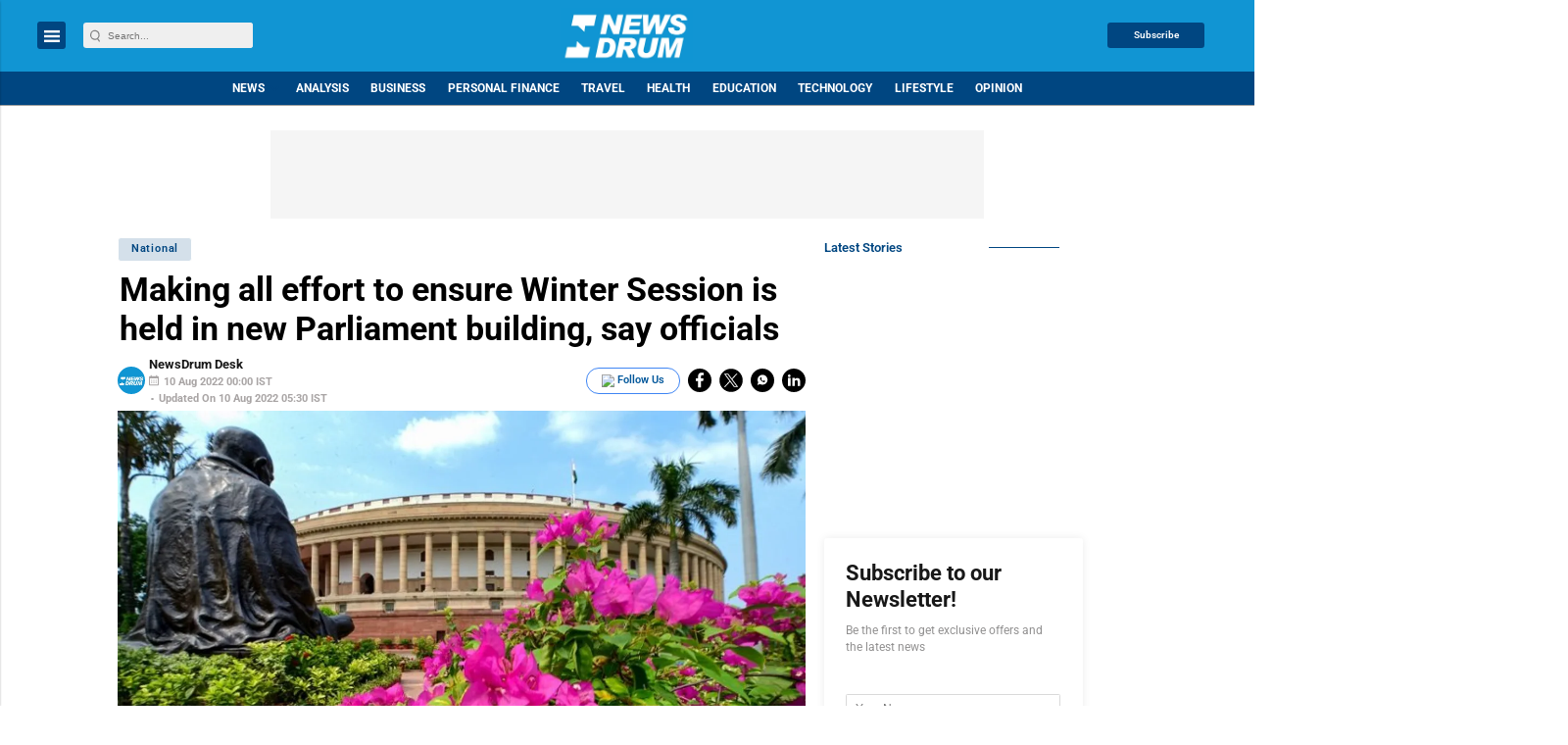

--- FILE ---
content_type: text/html; charset=utf-8
request_url: https://www.google.com/recaptcha/api2/aframe
body_size: -88
content:
<!DOCTYPE HTML><html><head><meta http-equiv="content-type" content="text/html; charset=UTF-8"></head><body><script nonce="fjZtppeAPplc0_2EaMnefg">/** Anti-fraud and anti-abuse applications only. See google.com/recaptcha */ try{var clients={'sodar':'https://pagead2.googlesyndication.com/pagead/sodar?'};window.addEventListener("message",function(a){try{if(a.source===window.parent){var b=JSON.parse(a.data);var c=clients[b['id']];if(c){var d=document.createElement('img');d.src=c+b['params']+'&rc='+(localStorage.getItem("rc::a")?sessionStorage.getItem("rc::b"):"");window.document.body.appendChild(d);sessionStorage.setItem("rc::e",parseInt(sessionStorage.getItem("rc::e")||0)+1);localStorage.setItem("rc::h",'1769496258260');}}}catch(b){}});window.parent.postMessage("_grecaptcha_ready", "*");}catch(b){}</script></body></html>